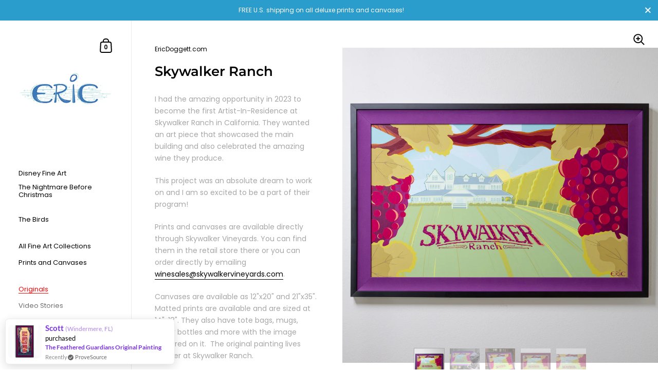

--- FILE ---
content_type: text/css
request_url: https://ericdoggett.com/cdn/shop/t/16/assets/theme.css?v=65165666321224829621724166352
body_size: 8083
content:
/** Shopify CDN: Minification failed

Line 2488:0 Unexpected "}"

**/
/* ============================================================================

  KrownThemes Kingdom
  Copyright 2023 Krown Themes

============================================================================== */
/*!
 *  1.2. Reset
*/
html, body, div, span, applet, object, iframe, h1, h2, h3, h4, h5, h6, p, blockquote, pre, a, abbr, acronym, address, big, cite, code, del, dfn, em, img, ins, kbd, q, s, samp, small, strike, strong, sub, sup, tt, var, b, u, i, center, dl, dt, dd, ol, ul, li, fieldset, form, label, legend, table, caption, tbody, tfoot, thead, tr, th, td, article, aside, canvas, details, embed, figure, figcaption, footer, header, hgroup, menu, nav, output, ruby, section, summary, time, mark, audio, video {
  margin: 0;
  padding: 0;
  border: 0;
  font-size: 100%;
  font: inherit;
  vertical-align: baseline;
}

article, aside, details, figcaption, figure, footer, header, hgroup, menu, nav, section {
  display: block;
}

body {
  line-height: 1;
}

ol, ul {
  list-style: none;
}

blockquote, q {
  quotes: none;
}

blockquote:before, blockquote:after {
  content: "";
  content: none;
}

q:before, q:after {
  content: "";
  content: none;
}

table {
  border-collapse: collapse;
  border-spacing: 0;
}

.hidden {
  display: none;
}

.clear {
  clear: both;
}

* {
  box-sizing: border-box;
}

input, button {
  background: transparent;
  border: none;
  padding: 0;
  margin: 0;
}
input:focus, input:outline, button:focus, button:outline {
  border: none;
}

summary {
  cursor: pointer;
  list-style: none;
  position: relative;
}

summary::-webkit-details-marker {
  display: none;
}

/*! Variables declarations 
  If you wish to change margins, paddings, heights, this is the place to do so 
  Almost all dimensions & spacing is based on these variables 
!*/
:root {
  --vertical-padding: var(--vertical-padding-base);
  --vertical-padding-more: calc(var(--vertical-padding-base) * 1.5);
  --horizontal-padding: var(--horizontal-padding-base);
  --horizontal-padding-more: calc(var(--horizontal-padding-base) * 1.1);
  --compact-header-padding: 50px;
  --grid-gutter: var(--grid-gutter-base);
}

@media screen and (max-width: 1600px) {
  :root {
    --grid-gutter: calc(var(--grid-gutter-base) * 0.75);
  }
}
@media screen and (min-width: 1680px) and (max-width: 1919px) {
  :root {
    --horizontal-padding: calc(var(--horizontal-padding-base) * 0.8);
  }
}
@media screen and (min-width: 1440px) and (max-width: 1599px) {
  :root {
    --horizontal-padding: calc(var(--horizontal-padding-base) * 0.7);
  }
}
@media screen and (max-width: 1440px) {
  :root {
    --grid-gutter: calc(var(--grid-gutter-base) * 0.6);
  }
}
@media screen and (min-width: 1280px) and (max-width: 1439px) {
  :root {
    --horizontal-padding: calc(var(--horizontal-padding-base) * 0.6);
  }
}
@media screen and (max-width: 1280px) {
  :root {
    --vertical-padding-more: var(--vertical-padding);
    --horizontal-padding: calc(var(--horizontal-padding-base) * 0.5);
    --horizontal-padding-more: calc(var(--horizontal-padding-base) * 0.7);
  }
}
@media screen and (max-width: 948px) {
  :root {
    --vertical-padding: calc(var(--vertical-padding-base) * 0.7);
    --horizontal-padding: 25px;
    --horizontal-padding-more: 50px;
    --compact-header-padding: 30px;
    --grid-gutter: calc(var(--grid-gutter-base) * 0.4);
  }
}
@media screen and (max-width: 648px) {
  :root {
    --vertical-padding: calc(var(--vertical-padding-base) * 0.6);
    --compact-header-padding: 20px;
  }
}
@media screen and (max-width: 480px) {
  :root {
    --vertical-padding: calc(var(--vertical-padding-base) * 0.5);
  }
}
.lazy-image {
  transition: background 200ms linear;
  position: relative;
  background: rgba(var(--color-body-txt), 0.03);
}
.lazy-image img {
  height: 100%;
  width: 100%;
  object-fit: cover;
  transition: opacity 150ms linear;
  vertical-align: bottom;
  opacity: 0;
}
.lazy-image img.lazyloaded {
  opacity: 1;
}
.lazy-image--background.lazy-image {
  background-position: center;
  background-size: cover;
  background-repeat: no-repeat;
  position: absolute;
  top: 0;
  left: 0;
  width: 100%;
  height: 100% !important;
  z-index: 0;
  padding-top: 0 !important;
  transition: background 200ms linear;
}
.lazy-image--background.lazy-image img {
  height: 100%;
  width: 100%;
  object-fit: cover;
  transition: opacity 150ms linear;
}
[data-ratio].lazy-image {
  height: 0;
}
[data-ratio].lazy-image img {
  position: absolute;
  top: 0;
  left: 0;
  height: 100%;
  width: 100%;
  object-fit: cover;
}

.lazy-image--hover {
  overflow: hidden;
}
.lazy-image--hover .lazy-image--background {
  -webkit-backface-visibility: hidden;
  transform: scale(1);
  overflow: hidden;
  transition: background 200ms linear, transform 300ms linear;
}
.no-touchevents .lazy-image--hover:hover .lazy-image--background, .focus .lazy-image--hover .lazy-image--background {
  transform: scale(1.1);
}

.lazy-caption {
  position: absolute;
  bottom: 0;
  width: 100%;
  background: linear-gradient(0deg, rgba(51, 51, 51, 0.3) 0%, rgba(51, 51, 51, 0.25) 20%, rgba(51, 51, 51, 0.2) 40%, rgba(51, 51, 51, 0.15) 60%, rgba(51, 51, 51, 0.1) 80%, rgba(51, 51, 51, 0.05) 90%, rgba(51, 51, 51, 0.02) 96%, rgba(51, 51, 51, 0) 100%);
  color: #fff;
  padding: 35px 15px 15px;
  line-height: 1;
}

.lazy-preloader {
  display: block;
}
.lazy-preloader:before {
  width: 20px;
  height: 20px;
  content: "";
  border: 1px solid rgba(var(--color-body-txt), 0.24);
  border-top: 1px solid rgba(var(--color-body-accent), 1);
  border-radius: 100%;
  position: absolute;
  top: 0;
  bottom: 0;
  left: 0;
  right: 0;
  margin: auto;
  animation: lazy-spin 1s infinite linear;
}
.lazyloaded + .lazy-preloader, .lazyloaded .lazy-preloader {
  display: none !important;
}

.alert {
  display: block;
  line-height: 1.5;
  padding: 14px 20px 12px;
  margin-bottom: 18px;
  margin-bottom: 18px;
}
.alert strong {
  text-transform: capitalize;
}

.alert--error {
  color: #721c24;
  background-color: #f8d7da;
}

.alert--success {
  color: #155724;
  background-color: #d4edda;
}

.alert--note {
  color: #856404;
  background-color: #fff3cd;
}

@media screen and (min-width: 1921px) {
  .alert {
    font-size: calc(14px / 14 * var(--base-body-size) + 0px);
    line-height: 1;
  }
}
@media screen and (min-width: 1280px) and (max-width: 1920px) {
  .alert {
    font-size: calc(13px / 14 * var(--base-body-size) + 0px);
    line-height: 1;
  }
}
@media screen and (min-width: 1023px) and (max-width: 1280px) {
  .alert {
    font-size: calc(12px / 14 * var(--base-body-size) + 0px);
    line-height: 1;
  }
}
@media screen and (max-width: 1023px) {
  .alert {
    font-size: calc(12px / 14 * var(--base-body-size) + 0px);
    line-height: 1;
  }
}

a {
  -webkit-transition: color 150ms linear, background-color 150ms linear, fill 150ms linear, 150ms opacity linear;
  transition: color 150ms linear, background-color 150ms linear, fill 150ms linear, 150ms opacity linear;
}

.button, .shopify-challenge__button {
  font-family: var(--font-stack-body);
  font-weight: var(--font-weight-body);
  font-style: var(--font-style-body);
  font-size: 15px;
  line-height: 53px;
  height: 55px;
  font-weight: var(--font-weight-body-semibold);
  padding: 0 25px;
  border: 2px solid transparent;
  transition: all 150ms linear, width 0ms;
  cursor: pointer;
  display: inline-block;
  -webkit-appearance: none;
  border-radius: 0;
}
.button svg, .shopify-challenge__button svg {
  transition: all 150ms linear;
}
html[dir=rtl] .button svg, html[dir=rtl] .shopify-challenge__button svg {
  transform: scale(-1);
}

.button--large {
  font-size: 20px;
  height: 70px;
  line-height: 68px;
  padding: 0 50px;
}

.button--small {
  font-size: 13px;
  height: 50px;
  line-height: 48px;
  border: 1px solid transparent;
  padding: 0 20px;
}
.button--small .symbol {
  top: 7px !important;
}

.button--smallest {
  display: inline-block;
  border-radius: 20px;
  font-size: 12px;
  line-height: 1;
  padding: 7px 14px;
  margin: 5px;
  border: 1px solid transparent;
}

.button--outline {
  outline: none !important;
  border-color: rgba(var(--color-body-txt), 1);
  color: rgba(var(--color-body-txt), 1);
}
.button--outline svg * {
  fill: rgba(var(--color-body-txt), 1);
  transition: all 150ms linear;
}
.no-touchevents .button--outline:not(.button--outline-hover):hover {
  border-color: rgba(var(--color-body-accent), 1);
  color: rgba(var(--color-body-accent), 1);
}
.no-touchevents .button--outline:not(.button--outline-hover):hover svg * {
  fill: rgba(var(--color-body-accent), 1);
}
.disabled.button--outline {
  opacity: 0.66;
  border-color: rgba(var(--color-body-txt), 0.16);
}
.sidebar-element .button--outline {
  border-color: rgba(var(--color-sidebar-txt), 1) !important;
  color: rgba(var(--color-sidebar-txt), 1) !important;
}
.sidebar-element .button--outline svg * {
  fill: rgba(var(--color-sidebar-txt), 1) !important;
}
.no-touchevents .sidebar-element .button--outline:not(.button--outline-hover):hover {
  border-color: rgba(var(--color-sidebar-accent), 1) !important;
  color: rgba(var(--color-sidebar-accent), 1) !important;
}
.no-touchevents .sidebar-element .button--outline:not(.button--outline-hover):hover svg * {
  fill: rgba(var(--color-sidebar-accent), 1) !important;
}
.sidebar-element .disabled.button--outline {
  border-color: rgba(var(--color-sidebar-txt), 0.16);
}

.button--solid, .shopify-challenge__button {
  outline: none !important;
  background: rgba(var(--color-body-txt), 1);
  color: rgba(var(--color-body-txt-foreground), 1);
}
.button--solid path, .shopify-challenge__button path {
  fill: rgba(var(--color-body-txt-foreground), 1);
}
.no-touchevents .button--solid:hover, .no-touchevents .shopify-challenge__button:hover {
  border-color: transparent;
  background: rgba(var(--color-body-accent), 1) !important;
  color: rgba(var(--color-body-accent-foreground), 1) !important;
}
.no-touchevents .button--solid:hover svg *, .no-touchevents .shopify-challenge__button:hover svg * {
  fill: rgba(var(--color-body-accent-foreground), 1) !important;
}
.button--solid svg, .shopify-challenge__button svg {
  position: relative;
  top: 6px;
  margin-inline-start: 17px;
}
.sidebar-element .button--solid, .sidebar-element .shopify-challenge__button {
  background: rgba(var(--color-sidebar-txt), 1);
  color: rgba(var(--color-sidebar-txt-foreground), 1);
}
.sidebar-element .button--solid svg *, .sidebar-element .shopify-challenge__button svg * {
  fill: rgba(var(--color-sidebar-txt-foreground), 1);
}
.no-touchevents .sidebar-element .button--solid:hover, .no-touchevents .sidebar-element .shopify-challenge__button:hover {
  background: rgba(var(--color-sidebar-accent), 1) !important;
  color: rgba(var(--color-sidebar-accent-foreground), 1) !important;
}
.no-touchevents .sidebar-element .button--solid:hover svg *, .no-touchevents .sidebar-element .shopify-challenge__button:hover svg * {
  fill: rgba(var(--color-sidebar-accent-foreground), 1) !important;
}

.button--wide {
  min-width: 200px;
}

.button--text {
  font-family: var(--font-stack-body);
  font-weight: var(--font-weight-body);
  font-style: var(--font-style-body);
  color: rgba(var(--color-body-txt), 1);
  border-bottom: 1px solid;
  cursor: pointer;
  transition: all 150ms linear;
}
.no-touchevents .button--text:hover {
  color: rgba(var(--color-body-accent), 1);
}

.compact-header-container > *:last-child, .rte > *:last-child, .remove-end-margin > *:last-child {
  margin-bottom: 0;
}

.sticky {
  position: sticky;
  top: 0;
}

/*!
 *  1.4. Typography
*/
body {
  font-family: var(--font-stack-body);
  font-weight: var(--font-weight-body);
  font-style: var(--font-style-body);
  color: rgba(var(--color-body-txt), 1);
  background: rgba(var(--color-body-bg), 1);
}
@media screen and (min-width: 1921px) {
  body {
    font-size: calc(16px / 14 * var(--base-body-size) + 0px);
    line-height: 1.7;
  }
}
@media screen and (min-width: 1280px) and (max-width: 1920px) {
  body {
    font-size: calc(15px / 14 * var(--base-body-size) + 0px);
    line-height: 1.7;
  }
}
@media screen and (min-width: 1023px) and (max-width: 1280px) {
  body {
    font-size: calc(14px / 14 * var(--base-body-size) + 0px);
    line-height: 1.7;
  }
}
@media screen and (max-width: 1023px) {
  body {
    font-size: calc(13px / 14 * var(--base-body-size) + 0px);
    line-height: 1.7;
  }
}

@media screen and (min-width: 1921px) {
  .body-text-sm {
    font-size: calc(14px / 14 * var(--base-body-size) + 0px);
    line-height: 1;
  }
}
@media screen and (min-width: 1280px) and (max-width: 1920px) {
  .body-text-sm {
    font-size: calc(13px / 14 * var(--base-body-size) + 0px);
    line-height: 1;
  }
}
@media screen and (min-width: 1023px) and (max-width: 1280px) {
  .body-text-sm {
    font-size: calc(12px / 14 * var(--base-body-size) + 0px);
    line-height: 1;
  }
}
@media screen and (max-width: 1023px) {
  .body-text-sm {
    font-size: calc(12px / 14 * var(--base-body-size) + 0px);
    line-height: 1;
  }
}

.body-text-hd {
  font-weight: var(--font-weight-body-semibold);
}
@media screen and (min-width: 1921px) {
  .body-text-hd {
    font-size: calc(17px / 14 * var(--base-body-size) + 0px);
    line-height: 1;
  }
}
@media screen and (min-width: 1280px) and (max-width: 1920px) {
  .body-text-hd {
    font-size: calc(16px / 14 * var(--base-body-size) + 0px);
    line-height: 1;
  }
}
@media screen and (min-width: 1023px) and (max-width: 1280px) {
  .body-text-hd {
    font-size: calc(15px / 14 * var(--base-body-size) + 0px);
    line-height: 1;
  }
}
@media screen and (max-width: 1023px) {
  .body-text-hd {
    font-size: calc(14px / 14 * var(--base-body-size) + 0px);
    line-height: 1;
  }
}

.body-text-lg {
  font-weight: var(--font-weight-body-medium);
}
@media screen and (min-width: 1921px) {
  .body-text-lg {
    font-size: calc(19px / 14 * var(--base-body-size) + 0px);
    line-height: 1;
  }
}
@media screen and (min-width: 1280px) and (max-width: 1920px) {
  .body-text-lg {
    font-size: calc(18px / 14 * var(--base-body-size) + 0px);
    line-height: 1;
  }
}
@media screen and (min-width: 1023px) and (max-width: 1280px) {
  .body-text-lg {
    font-size: calc(17px / 14 * var(--base-body-size) + 0px);
    line-height: 1;
  }
}
@media screen and (max-width: 1023px) {
  .body-text-lg {
    font-size: calc(16px / 14 * var(--base-body-size) + 0px);
    line-height: 1;
  }
}

.body-text-hu {
  font-weight: var(--font-weight-body-medium);
}
@media screen and (min-width: 1921px) {
  .body-text-hu {
    font-size: calc(23px / 14 * var(--base-body-size) + 0px);
    line-height: 1.1;
  }
}
@media screen and (min-width: 1280px) and (max-width: 1920px) {
  .body-text-hu {
    font-size: calc(22px / 14 * var(--base-body-size) + 0px);
    line-height: 1.1;
  }
}
@media screen and (min-width: 1023px) and (max-width: 1280px) {
  .body-text-hu {
    font-size: calc(19px / 14 * var(--base-body-size) + 0px);
    line-height: 1.1;
  }
}
@media screen and (max-width: 1023px) {
  .body-text-hu {
    font-size: calc(18px / 14 * var(--base-body-size) + 0px);
    line-height: 1.1;
  }
}

.text-transform-uppercase {
  text-transform: uppercase;
}

h1, h2, h3, h4, h5, h6,
.hh, .h0, .h1, .h2, .h3, .h4, .h5, .h6 {
  font-family: var(--font-stack-headings);
  font-weight: var(--font-weight-headings);
  font-style: var(--font-style-headings);
  display: block;
  margin-bottom: 1em;
}

@media screen and (min-width: 1921px) {
  .hh {
    font-size: calc(52px / 24 * var(--base-headings-size) + 0px);
    line-height: 1.1;
  }
}
@media screen and (min-width: 1280px) and (max-width: 1920px) {
  .hh {
    font-size: calc(48px / 24 * var(--base-headings-size) + 0px);
    line-height: 1.1;
  }
}
@media screen and (min-width: 1023px) and (max-width: 1280px) {
  .hh {
    font-size: calc(44px / 24 * var(--base-headings-size) + 0px);
    line-height: 1.1;
  }
}
@media screen and (max-width: 1023px) {
  .hh {
    font-size: calc(40px / 24 * var(--base-headings-size) + 0px);
    line-height: 1.1;
  }
}

@media screen and (min-width: 1921px) {
  .h0 {
    font-size: calc(32px / 24 * var(--base-headings-size) + 0px);
    line-height: 1.2;
  }
}
@media screen and (min-width: 1280px) and (max-width: 1920px) {
  .h0 {
    font-size: calc(30px / 24 * var(--base-headings-size) + 0px);
    line-height: 1.2;
  }
}
@media screen and (min-width: 1023px) and (max-width: 1280px) {
  .h0 {
    font-size: calc(28px / 24 * var(--base-headings-size) + 0px);
    line-height: 1.2;
  }
}
@media screen and (max-width: 1023px) {
  .h0 {
    font-size: calc(26px / 24 * var(--base-headings-size) + 0px);
    line-height: 1.2;
  }
}

@media screen and (min-width: 1921px) {
  h1, .h1 {
    font-size: calc(26px / 24 * var(--base-headings-size) + 0px);
    line-height: 1.3;
  }
}
@media screen and (min-width: 1280px) and (max-width: 1920px) {
  h1, .h1 {
    font-size: calc(25px / 24 * var(--base-headings-size) + 0px);
    line-height: 1.3;
  }
}
@media screen and (min-width: 1023px) and (max-width: 1280px) {
  h1, .h1 {
    font-size: calc(23px / 24 * var(--base-headings-size) + 0px);
    line-height: 1.3;
  }
}
@media screen and (max-width: 1023px) {
  h1, .h1 {
    font-size: calc(22px / 24 * var(--base-headings-size) + 0px);
    line-height: 1.3;
  }
}

@media screen and (min-width: 1921px) {
  h2, .h2 {
    font-size: calc(19px / 24 * var(--base-headings-size) + 0px);
    line-height: 1.3;
  }
}
@media screen and (min-width: 1280px) and (max-width: 1920px) {
  h2, .h2 {
    font-size: calc(18px / 24 * var(--base-headings-size) + 0px);
    line-height: 1.3;
  }
}
@media screen and (min-width: 1023px) and (max-width: 1280px) {
  h2, .h2 {
    font-size: calc(17px / 24 * var(--base-headings-size) + 0px);
    line-height: 1.3;
  }
}
@media screen and (max-width: 1023px) {
  h2, .h2 {
    font-size: calc(16px / 24 * var(--base-headings-size) + 0px);
    line-height: 1.3;
  }
}

@media screen and (min-width: 1921px) {
  h3, .h3 {
    font-size: calc(17px / 24 * var(--base-headings-size) + 0px);
    line-height: 1.3;
  }
}
@media screen and (min-width: 1280px) and (max-width: 1920px) {
  h3, .h3 {
    font-size: calc(16px / 24 * var(--base-headings-size) + 0px);
    line-height: 1.3;
  }
}
@media screen and (min-width: 1023px) and (max-width: 1280px) {
  h3, .h3 {
    font-size: calc(15px / 24 * var(--base-headings-size) + 0px);
    line-height: 1.3;
  }
}
@media screen and (max-width: 1023px) {
  h3, .h3 {
    font-size: calc(14px / 24 * var(--base-headings-size) + 0px);
    line-height: 1.3;
  }
}

@media screen and (min-width: 1921px) {
  h4, h5, h6, .h4 {
    font-size: calc(16px / 24 * var(--base-headings-size) + 0px);
    line-height: 1.3;
  }
}
@media screen and (min-width: 1280px) and (max-width: 1920px) {
  h4, h5, h6, .h4 {
    font-size: calc(15px / 24 * var(--base-headings-size) + 0px);
    line-height: 1.3;
  }
}
@media screen and (min-width: 1023px) and (max-width: 1280px) {
  h4, h5, h6, .h4 {
    font-size: calc(14px / 24 * var(--base-headings-size) + 0px);
    line-height: 1.3;
  }
}
@media screen and (max-width: 1023px) {
  h4, h5, h6, .h4 {
    font-size: calc(13px / 24 * var(--base-headings-size) + 0px);
    line-height: 1.3;
  }
}

strong {
  font-weight: bold;
}

em {
  font-style: italic;
}

p, ul, ol {
  margin-bottom: 1.5em;
}

.rte ul, .rte ol {
  margin-top: 12px;
  margin-bottom: 1em;
  margin-inline-start: 2em;
}
.rte ul li:not(:first-child), .rte ol li:not(:first-child) {
  margin-top: 12px;
}
.rte ul ul, .rte ul ol, .rte ol ul, .rte ol ol {
  margin-inline-start: 2em;
}
.rte ul {
  list-style: disc outside;
}
.rte ul ul {
  list-style: circle outside;
}
.rte ul ul ul {
  list-style: square outside;
}
.rte ol {
  list-style: decimal outside;
}

table {
  width: 100%;
  border: 1px solid rgba(var(--color-body-txt), 0.08);
}
html[dir=rtl] table {
  text-align: right;
}
html[dir=ltr] table {
  text-align: left;
}

table thead h4 {
  font-size: 10px;
  line-height: 18px;
  text-transform: uppercase;
  margin-bottom: 0;
}

table tr {
  border-top: 1px solid rgba(var(--color-body-txt), 0.08);
}

table thead tr {
  border-top: none;
}

table th, table td {
  min-height: 41px;
  padding: 10px 14px 8px;
}
html[dir=rtl] table th, html[dir=rtl] table td {
  border-left: 1px solid rgba(var(--color-body-txt), 0.08);
}
html[dir=ltr] table th, html[dir=ltr] table td {
  border-right: 1px solid rgba(var(--color-body-txt), 0.08);
}

table td, table th {
  vertical-align: top;
}

sub, sup {
  font-size: 0.7em;
  line-height: 0.7em;
}

sub {
  vertical-align: bottom;
}

sup {
  vertical-align: top;
}

del {
  text-decoration: line-through;
}

small {
  font-size: 0.85em;
}

blockquote {
  line-height: 1.4;
}
blockquote:not(:first-child) {
  margin-top: 2em;
}
blockquote:not(:last-child) {
  margin-bottom: 2em;
}

a {
  color: rgba(var(--color-body-txt), 1);
  text-decoration: none;
}
.rte a:not(.button) {
  border-bottom: 1px solid;
}
.no-touchevents .rte a:not(.button):hover {
  color: rgba(var(--color-body-accent), 1);
}
.sidebar a {
  color: rgba(var(--color-sidebar-txt), 1);
}
.no-touchevents .sidebar a:hover {
  color: rgba(var(--color-sidebar-accent), 1);
}

.underline-animation {
  line-height: 1.2;
  background-position: 0 calc(1em + ( 1px * 2 ));
  background-image: linear-gradient(to right, rgba(var(--color-body-txt), 1), rgba(var(--color-body-txt), 1));
  background-size: 0% 1px;
  background-repeat: no-repeat;
  display: inline;
  padding-bottom: 3px;
  transition: all 150ms linear;
}
a:hover .underline-animation, a.selected .underline-animation {
  background-size: 100% 1px;
}

.rte a img {
  vertical-align: middle;
}

.touchevents .sidebar a:hover span,
.touchevents a:hover .product-item__title,
.touchevents a:hover .blog-item__title span,
.touchevents .blog-tags a:hover span {
  background-size: 0 !important;
}

input, textarea, select {
  font-family: var(--font-stack-body);
  font-weight: var(--font-weight-body);
  font-style: var(--font-style-body);
  font-size: calc(14 / 14 * var(--base-body-size) + 0px);
  line-height: 1;
  transition: all 100ms linear;
  border: 1px solid rgba(var(--color-body-txt), 0.14);
  background: transparent;
  color: rgba(var(--color-body-txt), 1);
  resize: none;
  height: 55px;
  padding: 3px 12px 0;
  vertical-align: middle;
  -webkit-appearance: none;
  border-radius: 0;
  outline: none !important;
}
input::placeholder, textarea::placeholder, select::placeholder {
  color: rgba(var(--color-body-txt), 1);
  opacity: 0.66;
}
input:hover, textarea:hover, select:hover {
  border-color: rgba(var(--color-body-txt), 0.24);
}
input:focus, textarea:focus, select:focus {
  border-color: rgba(var(--color-body-txt), 0.36);
  box-shadow: 0 0 0 3px rgba(var(--color-body-txt), 0.14);
}
input.focus, textarea.focus, select.focus {
  outline: auto 5px -webkit-focus-ring-color;
}
.krown-column-container > input, .krown-column-container > textarea, .krown-column-container > select {
  width: 100%;
}
.sidebar-element input, .sidebar-element textarea, .sidebar-element select {
  color: rgba(var(--color-sidebar-txt), 1);
  border-color: rgba(var(--color-sidebar-txt), 0.14);
}

textarea {
  height: 125px;
  padding-top: 15px;
}

input[type=number]::-webkit-inner-spin-button,
input[type=number]::-webkit-outer-spin-button {
  -webkit-appearance: none;
  appearance: none;
}

input[type=number] {
  -moz-appearance: textfield;
}

input:not([type=checkbox]):not([type=radio]):not([type=submit]):-webkit-autofill,
input:not([type=checkbox]):not([type=radio]):not([type=submit]):-webkit-autofill:hover,
input:not([type=checkbox]):not([type=radio]):not([type=submit]):-webkit-autofill:focus,
input:not([type=checkbox]):not([type=radio]):not([type=submit]):-webkit-autofill:active {
  -webkit-box-shadow: 0 0 0 30px rgba(var(--color-body-bg), 1) inset !important;
}

input[type=checkbox],
input[type=radio] {
  width: 16px;
  height: 16px;
  border-radius: 100%;
  padding: 0;
  margin-inline-end: 9px;
  margin-top: -2px;
}
input[type=checkbox]:checked,
input[type=radio]:checked {
  background: rgba(var(--color-body-txt), 1);
}
.sidebar-element input[type=checkbox]:checked,
.sidebar-element input[type=radio]:checked {
  background: rgba(var(--color-sidebar-txt), 1);
}

select.to-style {
  transition: all 100ms linear;
}
select.to-style:not(.styled) {
  opacity: 0;
  visibility: hidden;
}

select {
  font-size: calc(14px / 14 * var(--base-body-size) + 0px);
  line-height: 1.2;
  background-repeat: no-repeat;
  background-position: calc(100% - 6px) 50%;
  background-size: 24px 24px;
  padding-top: 0;
  padding-inline-end: 50px;
  padding-bottom: 0;
  padding-inline-start: 12px;
  height: 50px;
  width: 100%;
  cursor: pointer;
  transition: border 100ms linear;
  border: 1px solid rgba(var(--color-body-txt), 0.14);
  -moz-appearance: none;
  -webkit-appearance: none;
  appearance: none;
}
html[dir=rtl] select {
  background-position: calc(0% + 6px) 50%;
}
html[dir=rtl] select {
  text-align: right;
}
html[dir=ltr] select {
  text-align: left;
}

.regular-select-cover {
  font-size: calc(14px / 14 * var(--base-body-size) + 0px);
  line-height: 1;
  height: 50px;
  width: 100%;
  background-repeat: no-repeat;
  background-position: calc(100% - 6px) 50%;
  background-size: 24px 24px;
  cursor: pointer;
  transition: border 100ms linear;
  border: 1px solid rgba(var(--color-body-txt), 0.14);
}
html[dir=rtl] .regular-select-cover {
  background-position: calc(0% + 6px) 50%;
}
html[dir=rtl] .regular-select-cover {
  text-align: right;
}
html[dir=ltr] .regular-select-cover {
  text-align: left;
}
.regular-select-cover:hover, .regular-select-cover.content-opened, .regular-select-cover:focus {
  border-color: rgba(var(--color-body-txt), 0.36);
  outline: none;
}
.regular-select-cover svg {
  position: absolute;
  top: 14px;
}
html[dir=rtl] .regular-select-cover svg {
  left: 6px;
}
html[dir=ltr] .regular-select-cover svg {
  right: 6px;
}
.regular-select-cover svg path {
  fill: rgba(var(--color-body-txt), 1);
  transition: all 150ms linear;
}
.regular-select-cover select {
  height: 100%;
  width: 100%;
  cursor: default;
  pointer-events: none;
  -webkit-appearance: menulist-button;
}
.regular-select-cover option {
  padding: 2px 0;
}

input[type=search]::-webkit-search-decoration,
input[type=search]::-webkit-search-cancel-button,
input[type=search]::-webkit-search-results-button,
input[type=search]::-webkit-search-results-decoration {
  -webkit-appearance: none;
}

.regular-select-inner {
  height: 50px;
  padding-top: 17px;
  padding-inline-end: 50px;
  padding-bottom: 0;
  padding-inline-start: 12px;
  cursor: pointer;
}
.product__text .regular-select-inner:before {
  content: attr(data-title);
  position: absolute;
  font-size: 11px;
  text-transform: uppercase;
  background: rgba(var(--color-body-bg), 1);
  top: -6px;
  padding: 0 7px;
  margin-inline-start: -7px;
  color: rgba(var(--color-body-txt), 0.36);
}
.hide-labels .regular-select-inner:before {
  display: none;
}

.regular-select-content {
  width: calc(100% + 2px);
  display: block;
  background: rgba(var(--color-body-bg), 1);
  border: 1px solid rgba(var(--color-body-txt), 0.14);
  border-top: 0;
  position: absolute;
  top: 53px;
  z-index: 999;
  border-top: none;
  overflow-y: auto;
  height: 0;
  transition: border 100ms linear;
}
html[dir=rtl] .regular-select-content {
  right: -1px;
}
html[dir=ltr] .regular-select-content {
  left: -1px;
}
.no-touchevents .regular-select-cover:hover .regular-select-content, .regular-select-cover:focus .regular-select-content {
  border-color: rgba(var(--color-body-txt), 0.36);
}
.content-opened .regular-select-content {
  height: auto;
  border-color: rgba(var(--color-body-txt), 0.36);
}

.regular-select-item {
  display: block;
  height: 40px;
  font-size: calc(13px / 14 * var(--base-body-size) + 0px);
  line-height: 1;
  padding: 14px 12px 0;
  cursor: pointer;
  background: transparent;
  transition: 100ms background linear;
}
.no-touchevents .regular-select-item:hover {
  background: rgba(var(--color-body-txt), 0.06);
}
.regular-select-item.selected {
  background: rgba(var(--color-body-txt), 0.12);
}
.regular-select-item.disabled {
  opacity: 0.16;
  pointer-events: none;
}

.visually-hidden {
  clip: rect(0 0 0 0);
  clip-path: inset(50%);
  height: 1px;
  overflow: hidden;
  position: absolute;
  white-space: nowrap;
  width: 1px;
}

.aligned-text-content {
  display: flex;
  height: 100%;
  position: relative;
  z-index: 99;
}
.aligned-text-content.horizontal-left {
  justify-content: flex-start;
}
html[dir=rtl] .aligned-text-content.horizontal-left {
  text-align: right;
}
html[dir=ltr] .aligned-text-content.horizontal-left {
  text-align: left;
}
.aligned-text-content.horizontal-center {
  justify-content: center;
  text-align: center;
}
.aligned-text-content.horizontal-right {
  justify-content: flex-end;
}
html[dir=rtl] .aligned-text-content.horizontal-right {
  text-align: left;
}
html[dir=ltr] .aligned-text-content.horizontal-right {
  text-align: right;
}
.aligned-text-content.vertical-top {
  align-items: flex-start;
}
.aligned-text-content.vertical-middle {
  align-items: center;
}
.aligned-text-content.vertical-bottom {
  align-items: flex-end;
}

.scrolling-text {
  color: rgba(var(--color-body-txt), 1);
  border: 0;
  width: 100%;
  height: 60px;
  white-space: nowrap;
  overflow: hidden;
  box-sizing: border-box;
  position: relative;
  display: flex;
  align-items: center;
  justify-content: flex-start;
}
.scrolling-text span {
  display: inline-block;
  margin: 0 var(--horizontal-padding);
}
.scrolling-text a {
  text-decoration: underline;
}

.jdgm-widget select {
  background-image: none !important;
}

/*!
 *  1.6. General Structure
*/
#content-holder {
  display: flex;
}
#content-holder:before {
  content: "";
  display: block;
  position: relative;
  width: 20%;
  min-width: 240px;
  max-width: 360px;
  z-index: -1;
  flex-shrink: 0;
}
#content-holder #content {
  width: 0;
  flex: 1;
  min-height: 100vh;
  display: flex;
  flex-direction: column;
}
@media screen and (min-width: 948px) and (max-width: 1023px) {
  #content-holder #content {
    width: calc(100% - 240px);
  }
}
@media screen and (max-width: 948px) {
  #content-holder {
    margin-top: 66px;
  }
  #content-holder #content {
    min-height: calc(100vh - 66px);
  }
}

.compact-header {
  display: flex;
  align-items: flex-end;
  justify-content: space-between;
  position: relative;
  z-index: 9;
  padding: var(--compact-header-padding) var(--horizontal-padding);
}

.compact-header-container {
  width: 70%;
  max-width: 800px;
  min-width: 270px;
  flex: 1;
}
html[dir=rtl] .compact-header-container > .h1 {
  padding-left: 50px;
}
html[dir=ltr] .compact-header-container > .h1 {
  padding-right: 50px;
}

.centered-section-content {
  padding-left: var(--horizontal-padding) !important;
  padding-right: var(--horizontal-padding) !important;
}
.centered-section-content > div {
  width: 80%;
}
@media screen and (max-width: 1440px) {
  .centered-section-content > div {
    width: 100%;
  }
}

@media screen and (min-width: 949px) {
  .centered-section-content.rich-text > div,
  .centered-section-content.testimonial__holder > div {
    width: 80% !important;
  }
}

.overflow-hidden,
.modal-opened {
  overflow: hidden;
}

img, .rte iframe {
  max-width: 100%;
}

img {
  height: auto;
}

.rte iframe[src*=youtube],
.rte iframe[src*=vimeo] {
  width: 100%;
  height: 100%;
  aspect-ratio: 16/9;
}

.symbol {
  width: 24px;
  height: 24px;
}
.symbol.symbol--cart {
  height: auto;
}

.long-arrow {
  overflow: hidden;
  width: 24px;
  height: 34px;
  display: block;
  position: relative;
  top: -5px;
  right: 0;
  transition: all 150ms linear;
}
html[dir=rtl] .long-arrow {
  transform: scale(-1);
  margin-top: -3px;
}
.long-arrow .symbol {
  width: 34px;
  height: 11px;
  position: absolute;
  top: 10px;
  right: 0;
}
button .long-arrow:hover, .css-slider-navigation-container .long-arrow:hover, .pagination a .long-arrow:hover {
  width: 34px;
}
html[dir=rtl] button .long-arrow:hover, html[dir=rtl] .css-slider-navigation-container .long-arrow:hover, html[dir=rtl] .pagination a .long-arrow:hover {
  left: -5px;
}
html[dir=ltr] button .long-arrow:hover, html[dir=ltr] .css-slider-navigation-container .long-arrow:hover, html[dir=ltr] .pagination a .long-arrow:hover {
  right: -5px;
}
.css-slider-navigation-container .next .long-arrow, .pagination .next .long-arrow {
  top: -3px;
}
html[dir=rtl] .css-slider-navigation-container .next .long-arrow:hover, html[dir=rtl] .pagination .next .long-arrow:hover {
  left: 5px;
}
html[dir=ltr] .css-slider-navigation-container .next .long-arrow:hover, html[dir=ltr] .pagination .next .long-arrow:hover {
  right: 5px;
}
.css-slider-navigation-container .prev .long-arrow, .pagination .prev .long-arrow {
  transform: rotate(180deg);
  position: absolute;
  top: -6px;
}
html[dir=rtl] .css-slider-navigation-container .prev .long-arrow, html[dir=rtl] .pagination .prev .long-arrow {
  transform: scale(-1) rotate(180deg);
  margin-top: 3px;
}
html[dir=rtl] .css-slider-navigation-container .prev .long-arrow, html[dir=rtl] .pagination .prev .long-arrow {
  right: 0;
  left: auto;
}
html[dir=ltr] .css-slider-navigation-container .prev .long-arrow, html[dir=ltr] .pagination .prev .long-arrow {
  left: 0;
  right: auto;
}
html[dir=rtl] .css-slider-navigation-container .prev .long-arrow:hover, html[dir=rtl] .pagination .prev .long-arrow:hover {
  left: auto;
  right: -5px;
}
html[dir=ltr] .css-slider-navigation-container .prev .long-arrow:hover, html[dir=ltr] .pagination .prev .long-arrow:hover {
  right: auto;
  left: -5px;
}

.onboarding-svg {
  position: absolute;
  top: 0;
  left: 0;
  width: 100%;
  height: 100%;
  position: relative;
  display: block;
}
.onboarding-svg svg {
  width: 100%;
  height: 100%;
  background: #f9f9f9;
  vertical-align: middle;
}
.onboarding-svg.onboarding-background {
  position: absolute;
}
.onboarding-svg.onboarding-background svg {
  position: absolute;
  top: 0;
}
html[dir=rtl] .onboarding-svg.onboarding-background svg {
  right: 0;
}
html[dir=ltr] .onboarding-svg.onboarding-background svg {
  left: 0;
}

.iframe-holder {
  position: relative;
  width: 100%;
  height: 0;
  padding-top: 40%;
  clear: both;
}
.iframe-holder iframe {
  position: absolute;
  top: 0;
  left: 0;
  width: 100%;
  height: 100%;
}

.full-width-section-content.gutter--on {
  padding-left: var(--horizontal-padding);
  padding-right: var(--horizontal-padding);
}

.with-gutter {
  margin-bottom: var(--vertical-padding);
}

.without-gutter + .with-gutter:not(.has-inner-padding),
#page-content .with-gutter:first-child,
.has-inner-padding + .with-gutter {
  margin-top: var(--vertical-padding);
}

.has-inner-padding {
  margin-bottom: 0;
}
.has-inner-padding + .has-inner-padding {
  margin-top: 0;
}

#page-content .has-inner-padding:last-child {
  margin-bottom: 0;
}

#page-content .has-inner-padding:first-child {
  margin-top: 0;
}

#shopify-section-blog, #shopify-section-collection {
  margin-bottom: var(--vertical-padding);
}

toggle-tab {
  display: block;
}

.toggle__title {
  line-height: 1.3;
  margin-bottom: 1.5em;
  font-weight: var(--font-weight-body-medium);
  text-transform: uppercase;
  width: 100%;
  position: relative;
  margin-top: -6px;
  padding-top: 6px;
  cursor: pointer;
  transition: all 100ms linear;
  display: block;
}
.toggle__title .symbol {
  content: "+";
  position: absolute;
  top: 4px;
}
html[dir=rtl] .toggle__title .symbol {
  left: -7px;
}
html[dir=ltr] .toggle__title .symbol {
  right: -7px;
}
.toggle__title .symbol.symbol--plus {
  display: block;
}
.toggle__title .symbol.symbol--minus {
  display: none;
}
.toggle__title svg * {
  transition: all 100ms linear;
  fill: rgba(var(--color-body-txt), 1);
}
.no-touchevents .toggle__title:hover, .toggle__title.focus {
  color: rgba(var(--color-body-accent), 1);
  outline: 0;
}
.no-touchevents .toggle__title:hover svg *, .toggle__title.focus svg * {
  fill: rgba(var(--color-body-accent), 1);
}
toggle-tab.opened .toggle__title {
  cursor: pointer;
  pointer-events: all;
}
toggle-tab.opened .toggle__title .symbol--plus {
  display: none;
}
toggle-tab.opened .toggle__title .symbol--minus {
  display: block;
}
.toggle__title:last-child {
  margin-bottom: 0;
}
.toggle__title + .toggle__content {
  margin-top: -5px;
  padding-bottom: 25px;
  display: none;
}
.toggle__title + .toggle__content > *:last-child {
  margin-bottom: 0;
}

.toggle__content {
  overflow-x: auto;
}

#challenge .shopify-challenge__container {
  margin: 120px auto !important;
}

.low-dpi {
  display: inline;
}

.high-dpi {
  display: none;
}

@media only screen and (-webkit-min-device-pixel-ratio: 1.3), only screen and (min-resolution: 120dpi) {
  .low-dpi {
    display: none;
  }
  .high-dpi {
    display: inline;
  }
}
#page-content {
  flex: 1 0 auto;
}

.page-content {
  margin: var(--compact-header-padding) auto var(--vertical-padding);
  flex: 1;
  position: relative;
}
.page-content.gutter--on {
  padding: 50px;
}

.page-content > h1.title, .template-login .page-content .h0.title {
  margin-bottom: 2em;
}
@media screen and (max-width: 480px) {
  .page-content > h1.title, .template-login .page-content .h0.title {
    margin-bottom: 1.5em;
  }
}

.template-page #content-holder #content {
  overflow: hidden;
}

.scrollable-content {
  max-width: 100%;
  overflow-x: scroll;
}

*:focus:not(:focus-visible) {
  outline: none !important;
}

.css-slider-button .arrow-icon {
  top: 8px;
  width: 40px;
  height: 40px;
}
html[dir=rtl] .css-slider-button .arrow-icon {
  right: 8px;
}
html[dir=ltr] .css-slider-button .arrow-icon {
  left: 8px;
}
.css-slider-button .arrow-icon path {
  transform-origin: center;
}
.css-slider-button path {
  fill: rgba(var(--color-body-txt), 1);
}

.css-slider--simple-dots .css-slider-dot-navigation {
  background: transparent;
}
.css-slider--simple-dots .css-slider-dot-navigation .css-slider-dot {
  background-color: rgba(var(--color-body-txt), 0.16) !important;
}
.css-slider--simple-dots .css-slider-dot-navigation .css-slider-dot:last-child {
  margin-inline-end: 0;
}
.css-slider--simple-dots .css-slider-dot-navigation .css-slider-dot.active {
  background-color: rgba(var(--color-body-txt), 1) !important;
}

@media screen and (min-width: 949px) {
  .show-on-big-palm {
    display: none !important;
  }
}
@media screen and (max-width: 948px) {
  .hide-on-big-palm {
    display: none !important;
  }
}
.shopify-section-product-recommendations {
  overflow: hidden;
}
.shopify-section-product-recommendations:not(:last-child) .product-recommendations:not(:empty) {
  border-bottom: 1px solid rgba(var(--color-body-txt), 0.08);
}
.shopify-section-product-recommendations .product-recommendations:not(:empty) {
  padding: var(--vertical-padding) 0;
  display: block;
}
.shopify-section-product-recommendations.with-gutter {
  padding-bottom: 0;
}
.shopify-section-product-recommendations + .shopify-section.with-gutter {
  margin-top: var(--vertical-padding);
}
.shopify-section-product-recommendations .h1 {
  margin-bottom: 1.4em;
}

.hide {
  display: none;
}

@media screen and (max-width: 768px) {
  .element--hide-on-small {
    display: none !important;
  }
}
@media screen and (min-width: 769px) {
  .element--hide-on-desk {
    display: none;
  }
}

.breadcrumb {
  padding-top: 2px;
  margin-bottom: 3.6em;
  display: flex;
  flex-wrap: wrap;
  gap: 0 11px;
  z-index: 9;
}
@media screen and (min-width: 649px) {
  .breadcrumb {
    margin-top: -5px;
  }
}
@media screen and (max-width: 948px) {
  .breadcrumb {
    margin-bottom: 1.5em;
    padding-top: 0;
  }
}
.breadcrumb span {
  line-height: 1.5;
  word-break: break-word;
  flex-shrink: 0;
}
@media screen and (max-width: 480px) {
  .breadcrumb {
    gap: 0 7px;
  }
}

.breadcrumb__link {
  opacity: 1;
}
.breadcrumb__link a {
  border-bottom: none !important;
}

.breadcrumb__separator {
  opacity: 0.36;
}

.breadcrumb__current {
  opacity: 0.66;
}

.flex-buttons {
  position: relative;
  display: flex;
  flex-flow: row wrap;
  width: calc(100% + 20px);
  margin-inline-start: -10px;
  margin-bottom: -20px;
}
.flex-buttons > * {
  margin: 0 10px 20px;
  flex: auto;
  width: auto;
}
.flex-buttons .product__add-to-cart {
  flex-grow: 10;
}

.main-go-top {
  position: fixed;
  bottom: 20px;
  right: 20px;
  display: flex;
  width: 50px;
  height: 50px;
  align-items: center;
  justify-content: center;
  flex-direction: column;
  cursor: pointer;
  z-index: 999;
  transform: translateY(200%);
  transition: 150ms linear transform;
}
@media screen and (max-width: 480px) {
  .main-go-top {
    bottom: 10px;
    right: 10px;
  }
}
.main-go-top:before {
  content: "";
  position: absolute;
  top: 0;
  left: 0;
  width: 100%;
  height: 100%;
  background: rgba(var(--color-body-bg), 1);
  opacity: 0.66;
  z-index: -1;
  border: 1px solid rgba(var(--color-body-txt), 0.14);
  transition: opacity 150ms linear;
}
.no-touchevents .main-go-top:hover:before {
  opacity: 1;
}
.main-go-top__icon {
  margin-top: 5px;
}
.main-go-top__icon svg {
  transform: scaleY(-1);
}
.main-go-top__icon path {
  fill: rgba(var(--color-body-txt), 1);
}
.main-go-top__text {
  font-size: 11px;
  text-transform: uppercase;
  margin-top: -10px;
}
.main-go-top.show {
  transform: translateY(0);
}

/*!
 *  5.3. FAQ
*/
.faq .toggle__title {
  text-transform: none;
}
html[dir=rtl] .faq .toggle__title {
  padding-right: 40px;
}
html[dir=ltr] .faq .toggle__title {
  padding-left: 40px;
}
.faq .toggle__title .symbol {
  transform: scale(1.5);
}
html[dir=rtl] .faq .toggle__title .symbol {
  left: auto;
  right: 0;
}
html[dir=ltr] .faq .toggle__title .symbol {
  right: auto;
  left: 0;
}
.faq .toggle:last-child .toggle__title:not(.opened) {
  margin-bottom: 0;
}
.faq a {
  border-bottom: 1px solid;
}

.mount-heading.with-gutter {
  margin-bottom: var(--compact-header-padding);
}

.heading {
  display: flex;
  justify-content: space-between;
}

.heading__title {
  margin-bottom: 0.6em;
}
html[dir=rtl] .heading__title {
  padding-left: 50px;
}
html[dir=ltr] .heading__title {
  padding-right: 50px;
}

/*!
 *  3.5. Lazy image
*/
@keyframes lazy-spin {
  from {
    transform: rotate(0deg);
  }
  to {
    transform: rotate(360deg);
  }
}
.horizontal-center.vertical-middle + .image-text__background .lazy-preloader, .horizontal-center.vertical-middle + .slide__image .lazy-preloader, .horizontal-center.vertical-middle + .collection-item__background .lazy-preloader {
  display: none;
}

.basicLightbox {
  position: fixed;
  display: flex;
  justify-content: center;
  align-items: center;
  top: 0;
  left: 0;
  width: 100%;
  height: 100vh;
  background: rgba(0, 0, 0, 0.8);
  opacity: 0.01;
  transition: opacity 0.4s ease;
  z-index: 1000;
  will-change: opacity;
}

.basicLightbox--visible {
  opacity: 1;
}

.basicLightbox__placeholder {
  max-width: 100%;
  transform: scale(0.9);
  transition: transform 0.4s ease;
  z-index: 1;
  will-change: transform;
}

.basicLightbox__placeholder > iframe:first-child:last-child, .basicLightbox__placeholder > img:first-child:last-child, .basicLightbox__placeholder > video:first-child:last-child {
  display: block;
  position: absolute;
  top: 0;
  right: 0;
  bottom: 0;
  left: 0;
  margin: auto;
  max-width: 95%;
  max-height: 95%;
}

.basicLightbox__placeholder > iframe:first-child:last-child, .basicLightbox__placeholder > video:first-child:last-child {
  pointer-events: auto;
}

.basicLightbox__placeholder > img:first-child:last-child, .basicLightbox__placeholder > video:first-child:last-child {
  width: auto;
  height: auto;
}

.basicLightbox--iframe .basicLightbox__placeholder, .basicLightbox--img .basicLightbox__placeholder, .basicLightbox--video .basicLightbox__placeholder {
  width: 100%;
  height: 100%;
  pointer-events: none;
}

.basicLightbox--visible .basicLightbox__placeholder {
  transform: scale(1);
}

.basicLightboxClose {
  width: 44px;
  height: 44px;
  line-height: 44px;
  position: absolute;
  top: 0;
  text-decoration: none;
  text-align: center;
  opacity: 0.65;
  padding: 0 0 18px 10px;
  color: #fff;
  font-style: normal;
  font-size: 28px;
  font-family: Arial, Baskerville, monospace;
  overflow: visible;
  cursor: pointer;
  background: transparent;
  border: 0;
  -webkit-appearance: none;
  display: block;
  outline: none;
  padding: 0;
  z-index: 1046;
  box-shadow: none;
  touch-action: manipulation;
}
html[dir=rtl] .basicLightboxClose {
  left: 0;
}
html[dir=ltr] .basicLightboxClose {
  right: 0;
}

.page-popup {
  width: 80vw;
  max-width: 1024px;
  margin: 50px auto;
  background: rgba(var(--color-body-bg), 1);
  padding: 70px 50px;
  flex-direction: column;
  position: relative;
  max-height: calc(100vh - 100px);
  overflow: scroll;
}
.page-popup span {
  margin-bottom: 1.2em;
}
.page-popup a {
  margin-top: 0.9em;
}
.page-popup .basicLightboxClose {
  color: rgba(var(--color-body-txt), 1);
  opacity: 1;
  top: 5px;
  transition: all 100ms linear;
}
html[dir=rtl] .page-popup .basicLightboxClose {
  left: 5px;
}
html[dir=ltr] .page-popup .basicLightboxClose {
  right: 5px;
}
.page-popup .basicLightboxClose:hover {
  color: rgba(var(--color-body-accent), 1);
}
@media screen and (max-width: 768px) {
  .page-popup {
    width: 90vw;
    padding: 50px 30px;
  }
}

/*!
 *  3.6. Pagination
*/
.pagination {
  list-style: none;
  display: flex;
  margin: 50px 0 0 0;
  justify-content: center;
}
.pagination li {
  cursor: default;
}
.pagination li > a, .pagination li > span {
  display: block;
  width: 36px;
  height: 36px;
  border-bottom: 1px solid transparent;
  text-align: center;
  margin: 0 7px;
  transition: all 100ms linear;
  position: relative;
}
.pagination li a:hover {
  border-color: rgba(var(--color-body-accent), 1);
  color: rgba(var(--color-body-accent), 1);
}
.pagination li.active > span {
  border-color: rgba(var(--color-body-txt), 1);
}
.pagination li.arrow {
  height: 0;
}
.pagination li.arrow > a {
  height: 0;
  border-color: transparent !important;
}
.pagination li.arrow:first-child {
  margin-inline-end: 20px;
}
.pagination li.arrow:last-child {
  margin-inline-start: 20px;
}
html[dir=rtl] .pagination li.arrow .prev {
  right: 12px;
}
html[dir=ltr] .pagination li.arrow .prev {
  left: 12px;
}
.pagination li.arrow.disabled {
  opacity: 0.12;
  pointer-events: none;
}
.pagination path {
  fill: rgba(var(--color-body-txt), 1);
  transition: all 100ms linear;
}
.pagination .total-part-container {
  display: none;
}
@media screen and (max-width: 768px) {
  .pagination .total-part-container {
    display: inline-block;
    padding-top: 1px;
  }
  .pagination li:not(.total-part-container):not(.arrow) {
    display: none;
  }
}

.product__quantity {
  min-width: 85px;
  height: 55px;
  position: relative;
  transition: all 100ms linear;
  border: 1px solid rgba(var(--color-body-txt), 0.14);
  display: inline-block;
}
.no-touchevents .product__quantity:hover, .product__quantity:focus-visbile {
  border-color: rgba(var(--color-body-txt), 0.24);
}
.disable-buy-button .product__quantity {
  display: none;
}
.product__quantity input {
  color: rgba(var(--color-body-txt), 1);
  line-height: 55px;
  text-align: center;
  width: 100%;
  top: 0px;
  position: absolute;
  border: none;
  padding: 0px 26px;
}
.product__quantity button {
  position: absolute;
  top: 21px;
  width: 12px;
  height: 12px;
  cursor: pointer;
  z-index: 9;
  transition: all 100ms linear;
  opacity: 0.36;
}
html[dir=rtl] .product__quantity button {
  right: 12px;
}
html[dir=ltr] .product__quantity button {
  left: 12px;
}
.product__quantity button svg {
  position: absolute;
  top: -6px;
}
html[dir=rtl] .product__quantity button svg {
  right: -6px;
}
html[dir=ltr] .product__quantity button svg {
  left: -6px;
}
html[dir=rtl] .product__quantity button.quantity__plus {
  left: 12px;
  right: auto;
}
html[dir=ltr] .product__quantity button.quantity__plus {
  right: 12px;
  left: auto;
}
.no-touchevents .product__quantity button:hover, .product__quantity button:focus {
  opacity: 0.66;
}
.product__quantity button.disabled {
  opacity: 0.16 !important;
  pointer-events: none;
}
.product__quantity path {
  fill: rgba(var(--color-body-txt), 1);
}

.share-link {
  margin-bottom: 1em;
  display: block;
  cursor: pointer;
  border: none !important;
  transition: all 100ms linear;
}
.share-link .text {
  position: relative;
  top: -5px;
  margin-inline-start: 10px;
}
.no-touchevents .share-link:hover {
  color: rgba(var(--color-body-accent), 1);
}
.no-touchevents .share-link:hover svg path {
  fill: rgba(var(--color-body-accent), 1);
}
.share-link svg path {
  transition: all 100ms linear;
}

.share-popup {
  text-align: center;
  display: flex;
  width: 30%;
  max-width: 420px;
  min-width: 320px;
  margin: auto;
  background: #fff;
  padding: 70px 50px;
  flex-direction: column;
  position: relative;
}
.share-popup span {
  margin-bottom: 1.2em;
}
.share-popup a {
  margin-top: 0.9em;
}
.share-popup .basicLightboxClose {
  color: rgba(var(--color-body-txt), 1);
  opacity: 1;
  top: 5px;
  transition: all 100ms linear;
}
html[dir=rtl] .share-popup .basicLightboxClose {
  left: 5px;
}
html[dir=ltr] .share-popup .basicLightboxClose {
  right: 5px;
}
.no-touchevents .share-popup .basicLightboxClose:hover, .share-popup .basicLightboxClose:focus {
  color: rgba(var(--color-body-accent), 1);
}

/*!
 *  5.1. Blog posts
*/
.blog-posts__header {
  display: flex;
  justify-content: space-between;
  align-items: baseline;
  margin-bottom: 30px;
}

.mount-blog-page {
  margin-bottom: var(--vertical-padding);
}

.blog-tags {
  margin: 0 0 -5px -5px !important;
}
.blog-tags a {
  display: inline-block;
}

.blog--grid {
  display: flex;
  flex-wrap: wrap;
}
.blog--grid.cols-2 {
  margin-inline-start: calc(var(--horizontal-padding) / -2);
  width: calc(100% + var(--horizontal-padding));
  margin-bottom: calc(var(--vertical-padding) * -1);
}

.blog--slider {
  display: flex;
  flex-wrap: wrap;
  width: calc(100% + 50px);
}

/*!
 *  5.2. Collection list
*/
.collection-list {
  display: flex;
  flex-wrap: wrap;
  padding: 0;
}
.collection-list.gutter--on {
  width: calc(100% + 25px);
  margin-inline-start: -12.5px;
  padding-top: 0;
}
.collection-list.gutter--off .collection-item {
  margin: 0 !important;
  padding: 0;
}

.simple-form-field {
  width: 100%;
}
.simple-form-field:not(:last-child) {
  margin-bottom: 20px;
}
.simple-form-field input:not([type=checkbox]):not([type=radio]), .simple-form-field textarea {
  width: 100%;
}
.simple-form-field__text:not(:first-of-type) {
  margin-top: 44px;
}
.simple-form-grid {
  display: flex;
}
.simple-form-grid > div {
  width: 50%;
}
.simple-form-grid > div:first-child {
  margin-inline-end: 10px;
}
.simple-form-grid > div:last-child {
  margin-inline-start: 10px;
}

.contact-form__row label {
  padding-bottom: 0.25rem;
  display: inline-block;
}

.contact-form__row input:not([type=checkbox]) {
  width: 100%;
}

.contact-form__row textarea {
  width: 100%;
  height: 14.25rem;
}

.contact-form__row--checkbox {
  display: flex;
  align-items: center;
  gap: 0.5rem;
}
.contact-form__row--checkbox label {
  padding-bottom: 0;
}
.contact-form__row--checkbox:first-child:last-child {
  padding-bottom: 0;
}

.contact-form__info a {
  text-decoration: underline;
}

.gift-card-recipient__fields {
  margin-bottom: 20px;
}

/*!
 *  5.4. Featured collection
*/
.featured-collection__header {
  display: flex;
  align-items: flex-end;
  justify-content: space-between;
  position: relative;
  margin-bottom: 50px;
}
@media screen and (max-width: 948px) {
  .featured-collection__header {
    margin-bottom: 35px;
  }
}
@media screen and (max-width: 480px) {
  .featured-collection__header {
    margin-bottom: 25px;
  }
}
.gutter--off .featured-collection__header {
  padding-left: var(--horizontal-padding);
  padding-right: var(--horizontal-padding);
}

@media screen and (min-width: 1281px) {
  .featured-collection__content .collection--slider[data-limit="4"] .css-slider-navigation-container {
    display: none;
  }
}

/*!
 *  4.5. List collections
*/
.main-list-collections {
  margin-bottom: calc(var(--vertical-padding) - 25px);
}

.collection-list--empty {
  margin-inline-start: 0 !important;
  width: 100% !important;
}

/*!
 *  2.5. Text columns with icons
*/
.text-w-icon {
  display: flex;
  flex-wrap: wrap;
  margin: 0 !important;
  padding-left: calc(var(--horizontal-padding) / 2);
  padding-right: calc(var(--horizontal-padding) / 2);
}
html[dir=rtl] .text-w-icon--align-left {
  text-align: right;
}
html[dir=ltr] .text-w-icon--align-left {
  text-align: left;
}
.text-w-icon--align-center {
  text-align: center;
}
.text-w-icon[data-size="2"] .text-w-icon__container {
  width: 50%;
}
@media screen and (max-width: 480px) {
  .text-w-icon[data-size="2"] .text-w-icon__container {
    width: 100%;
    margin-bottom: 50px;
  }
}
.text-w-icon[data-size="3"] .text-w-icon__container {
  width: 33.33%;
}
@media screen and (max-width: 648px) {
  .text-w-icon[data-size="3"] .text-w-icon__container {
    width: 100%;
    margin-bottom: 50px;
  }
}
.text-w-icon .text-w-icon__container:last-child {
  margin-bottom: 0 !important;
}
.text-w-icon img, .text-w-icon svg {
  width: 64px;
  height: 64px;
}
.text-w-icon svg g {
  stroke-width: 2px;
}

.text-w-icon__container {
  padding-left: calc(var(--horizontal-padding) / 2);
  padding-right: calc(var(--horizontal-padding) / 2);
}

.text-w-icon__icon {
  margin-bottom: 1.8em;
}
.text-w-icon__icon svg * {
  stroke: rgba(var(--color-body-txt), 1);
}

#shopify-section-text-columns-with-icons:empty {
  display: none;
}

/*!
 *  5.14. Text with images
*/
.text-w-image {
  display: flex;
  flex-wrap: wrap;
  padding-left: calc(var(--horizontal-padding) / 2);
  padding-right: calc(var(--horizontal-padding) / 2);
}
.text-w-image[data-size="2"] .text-w-image__container {
  width: 50%;
}
@media screen and (max-width: 480px) {
  .text-w-image[data-size="2"] .text-w-image__container {
    width: 100%;
    margin-bottom: 50px;
  }
}
.text-w-image[data-size="3"] .text-w-image__container {
  width: 33.33%;
}
@media screen and (max-width: 648px) {
  .text-w-image[data-size="3"] .text-w-image__container {
    width: 100%;
    margin-bottom: 50px;
  }
}
.text-w-image .text-w-image__container:last-child {
  margin-bottom: 0 !important;
}

.text-w-image__container {
  padding-left: calc(var(--horizontal-padding) / 2);
  padding-right: calc(var(--horizontal-padding) / 2);
}

.text-w-image__image {
  margin-bottom: 1.8em;
}

.skip-to-content:focus {
  clip-path: none;
  clip: auto;
  width: auto;
  height: auto;
  margin: 0;
  color: rgba(var(--color-body-txt), 1);
  background-color: rgba(var(--color-body-bg), 1);
  position: fixed;
  padding: 10px;
  opacity: 1;
  z-index: 10000;
  transition: none;
  top: 0;
}
html[dir=rtl] .skip-to-content:focus {
  right: 0;
}
html[dir=ltr] .skip-to-content:focus {
  left: 0;
}

.shopify-policy__container {
  padding-top: var(--compact-header-padding);
  padding-bottom: var(--vertical-padding);
  padding-left: var(--horizontal-padding) !important;
  padding-right: var(--horizontal-padding) !important;
  margin: 0;
}

html[dir=rtl] .shopify-policy__title {
  text-align: right;
}
html[dir=ltr] .shopify-policy__title {
  text-align: left;
}
/*customization 6/9/22 to adjust color of "SOLD OUT" badge on products */
.product-item__badge.product-item__badge--sold {   
    background-color: Red; /* to change the background color */
   color: White !important; /* to change the text color */
  }

}